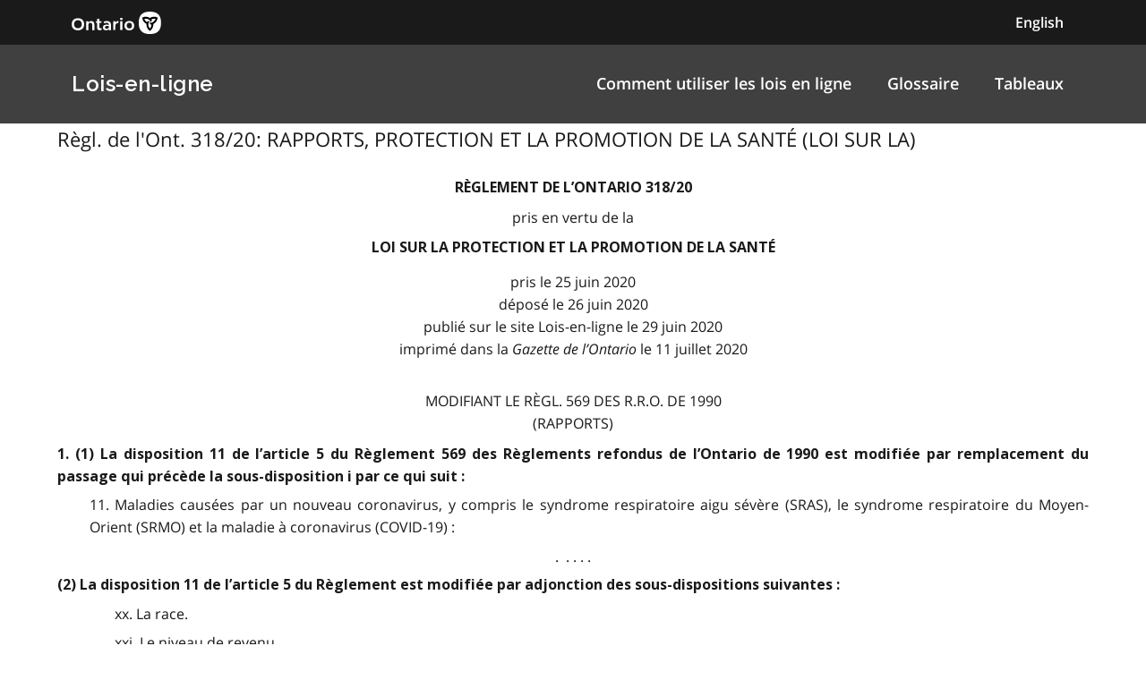

--- FILE ---
content_type: text/html
request_url: https://www.ontario.ca/lois/reglement/r20318
body_size: 9554
content:

        <!DOCTYPE html>

        <html lang="fr">

            <head>
<meta charset="utf-8" />
                    <meta name="viewport" content="width=device-width, initial-scale=1.0" />                    
                    <meta property="og:title" content="Règl. de l'Ont. 318/20: RAPPORTS" />
                    <meta property="og:actTitle" content="PROTECTION ET LA PROMOTION DE LA SANTÉ (LOI SUR LA)" />
                    <meta property="og:description" content="RÈGLEMENT DE L’ONTARIO 318/20 pris en vertu de la Loi sur la protection et la promotion de la santé pris le 25 juin 2020   déposé le 26 juin 2020  ..." />
                    <meta property="og:type" content="website" />
                    <meta property="og:site_name" content="Ontario.ca" />
                    <meta property="og:url" content="https://ontario.ca/laws/reglement/r20318" />
                    <meta property="og:image" content="https://ontario.ca/example-pages/assets/img/core/ontario_ogp_image.png" />
                    
                    
                    <meta name="twitter:card" content="summary_large_image" />
                    <meta name="twitter:creator" content="@ONgov">
                    <meta name="twitter:site" content="Ontario.ca">
                    
                    <meta name="twitter:title" content="Règl. de l'Ont. 318/20: RAPPORTS">
                    <meta name="twitter:description" content="RÈGLEMENT DE L’ONTARIO 318/20 pris en vertu de la Loi sur la protection et la promotion de la santé pris le 25 juin 2020   déposé le 26 juin 2020  ...">
                    <meta name="twitter:url" content="https://ontario.ca/laws/reglement/r20318">
                    <meta name="twitter:image" content="https://ontario.ca/example-pages/assets/img/core/ontario_ogp_image.png">

                    <link rel="icon" href="./src/assets/favicons/favicon.ico" size="any"/>
                    <link rel="shortcut icon" href="./src/assets/favicons/favicon.ico" size="any"/>
                    <link rel="icon" href="./src/assets/favicons/favicon.svg" type="image/svg+xml" />
                    <link rel="icon" href="./src/assets/favicons/favicon-48x48" type="image/png" />
                    <link rel="apple-touch-icon" href="/favicons/apple-touch-icon.png" type="image/png"/>
                    
                    <title>Règl. de l'Ont. 318/20: RAPPORTS"</title>
                    <meta name="description" content="">
<script>
                                        (function(w,d,s,l,i){w[l]=w[l]||[];w[l].push({'gtm.start': new Date().getTime(),event:'gtm.js'});var f=d.getElementsByTagName(s)[0],j=d.createElement(s),dl=l!='dataLayer'?'&l='+l:'';j.async=true;j.src='https://www.googletagmanager.com/gtm.js?id='+i+dl;f.parentNode.insertBefore(j,f);
                                        })(window,document,'script','dataLayer','GTM-WQR6TDP');
                                    </script>

                <link rel="stylesheet" href="/laws/assets/styles/main.css">

            </head>

            <body>
<noscript>
                                        <iframe<img src="/laws/images/fr/https://www.googletagmanager.com/ns.html?id=GTM-WQR6TDP"
                                        height="0" width="0" style="display:none;visibility:hidden"></iframe>
                                    </noscript>
<!--<link rel="stylesheet" href="/laws/assets/styles/application-header.css">-->
<link rel="stylesheet" href="/laws/assets/styles/ds-theme.min.css">
<div class='ontario-header__container'>
	<header class='ontario-application-header ontario-header' id='ontario-header'>
		<div class='ontario-row'>
			<div class='ontario-columns ontario-small-6 ontario-application-header__logo'>
				<a href='https://www.ontario.ca/page/government-ontario'>
					<img src='/laws/assets/logos/ontario-logo--desktop.svg' alt='Ontario.ca homepage' role='img' />
				</a>
			</div>
			<div class='ontario-columns ontario-small-6 ontario-application-header__lang-toggle'>
				<a href='http://www.ontario.ca/laws/regulation/r20318' class='ontario-header__language-toggler ontario-header-button ontario-header-button--without-outline'>
					English
				</a>
			</div>
		</div>
	</header>
	<div class='ontario-application-subheader-menu__container'>
		<section class='ontario-application-subheader'>
			<div class='ontario-row'>
				<div class='ontario-columns ontario-small-12 ontario-application-subheader__container'>
					<p class='ontario-application-subheader__heading'>
						<a href='https://www.ontario.ca/fr/lois'>Lois-en-ligne</a>
					</p>

					<div class='ontario-application-subheader__menu-container'>
						<ul class='ontario-application-subheader__menu ontario-hide-for-small ontario-show-for-medium ontario-show-for-large'>
							<li><a href='https://www.ontario.ca/fr/lois/comment-naviguer-dans-lois-en-ligne'>Comment utiliser les lois en ligne</a></li> 
							<li><a href='https://www.ontario.ca/fr/lois/glossaire'>Glossaire</a></li>
							<li><a href='https://www.ontario.ca/fr/lois/tableaux'>Tableaux</a></li>
						</ul>

						<button
							class='ontario-header__menu-toggler ontario-header-button ontario-header-button--with-outline ontario-hide-for-large'
							id='ontario-header-menu-toggler'
							aria-controls='ontario-navigation'
							aria-label='open menu'
							type='button'
						>

							<img class='ontario-icon' focusable='false' viewBox='0 0 24 24' preserveAspectRatio='xMidYMid meet' src='/laws/assets/icons/svg/ontario-icon-menu.svg'/>
						</button>

						<button
							class="ontario-header__menu-toggler ontario-header-button ontario-header-button--with-outline ontario-hide-for-large"
							id="ontario-header-nav-toggler"
							aria-controls="ontario-navigation"
							aria-label="close"
						>
							<img class='ontario-icon' focusable='false' viewBox='0 0 24 24' preserveAspectRatio='xMidYMid meet' src='/laws/assets/icons/svg/ontario-icon-close.svg'/>
						</button>
					</div>
				</div>
			</div>
		</section>
		<nav class="ontario-navigation ontario-hide-for-large" id="ontario-navigation">
			<div class="ontario-navigation__container">
				<ul>
					<!-- missing links -->
                    <li><a href='#'>Comment utiliser les lois en ligne</a></li> 
                    <li><a href='https://www.ontario.ca/fr/lois/glossaire'>Glossaire</a></li>
                    <li><a href='#'>Tableaux</a></li>
				</ul>
			</div>
		</nav>
	</div>
</div>
<div class='ontario-overlay'></div>
<script<img src="/laws/images/fr//laws/assets/scripts/ontario-a11y.js"></script>
<script<img src="/laws/images/fr//laws/assets/scripts/ontario-header.js"></script>



                <div class="ontario-row">

                  <p class="leadText">Règl. de l'Ont. 318/20: RAPPORTS, PROTECTION ET LA PROMOTION DE LA SANTÉ (LOI SUR LA)
</p>
                  
<div class="WordSection1"> 
<p class="MsoNormal"><a name="Top"></a></p> 
<p class="regnumber-f">RÈGLEMENT DE L’ONTARIO 318/20</p> 
<p class="madeappfiled-f">pris en vertu de la</p> 
<p class="ActTitle-f">Loi sur la protection et la promotion de la santé</p> 
<p class="madeappfiled-f">pris le 25 juin 2020 <br>  déposé le 26 juin 2020 <br>  publié sur le site Lois-en-ligne le 29 juin 2020 <br>  imprimé dans la <em>Gazette de l</em><em>’</em><em>Ontario</em>
le 11 juillet 2020 <br>   <br> 
</p> 
<p class="regaction-f">modifiant le Règl. 569 des R.R.O. de 1990</p> 
<p class="regtitleold-f">(RAPPORTS)</p> 
<p class="Psection-f"><a name="Sig"></a>  1. (1) La disposition 11 de l’article 5 du Règlement 569 des Règlements refondus de l’Ontario de 1990 est modifiée par remplacement du passage qui précède la sous-disposition i par ce qui suit :</p> 
<p class="paragraph-f">  11. Maladies causées par un nouveau coronavirus, y compris le syndrome respiratoire aigu sévère (SRAS), le syndrome respiratoire du Moyen-Orient <span>(SRMO) </span>et la maladie à coronavirus (COVID-19) :</p> 
<p class="ellipsis-f">.  .  . .  .</p> 
<p class="Psubsection-f">  (2) La disposition 11 de l’article 5 du Règlement est modifiée par adjonction des sous-dispositions suivantes :</p> 
<p class="subpara-f">  xx. La race.</p> 
<p class="subpara-f">  xxi. Le niveau de revenu.</p> 
<p class="subpara-f">  xxii. La taille du ménage.</p> 
<p class="subpara-f">  xxiii. La langue.</p> 
<p class="headnote-f0">Entrée en vigueur</p> 
<p class="Psection-f">  2. Le présent règlement entre en vigueur le jour de son dépôt.</p> 
<p class="Psection-f"> </p> 
<p class="MsoNormal"></p> 
<p class="MsoNormal"> </p> 
<p class="MsoNormal"></p> 
</div>

                </div>

            </body>
<!--<link rel="stylesheet" href="/laws/assets/styles/simple-footer.css">-->
<link rel="stylesheet" href="/laws/assets/styles/ds-theme.min.css">
<footer class='ontario-footer ontario-footer--default'>
	<div class='ontario-row'>
		<div class='ontario-columns ontario-small-12'>
			<ul class='ontario-footer__links-container ontario-footer__links-container--inline'>
				<li><a class='ontario-footer__link' href='https://www.ontario.ca/fr/page/accessibilite'>Accessibilité</a></li>
				<li><a class='ontario-footer__link' href='https://www.ontario.ca/fr/page/declaration-concernant-la-protection-de-la-vie-privee'>Confidentialité</a></li>
				<li><a class='ontario-footer__link' href='#'>Contactez-nous</a></li>
			</ul>
			<div class='ontario-footer__copyright'>
				<a class='ontario-footer__link' href='https://www.ontario.ca/page/copyright-information'>&copy; Imprimeur du Roi pour l’Ontario,
					<span class='ontario-nbsp'>2012&ndash;23</span></a>
			</div>
		</div>
	</div>
</footer>


        </html>

--- FILE ---
content_type: image/svg+xml
request_url: https://www.ontario.ca/laws/assets/icons/svg/ontario-icon-menu.svg
body_size: -61
content:
<svg xmlns="http://www.w3.org/2000/svg" width="24" height="24" fill="none"><path d="M3 18h18v-2H3v2zm0-5h18v-2H3v2zm0-7v2h18V6H3z" fill="#000"/></svg>